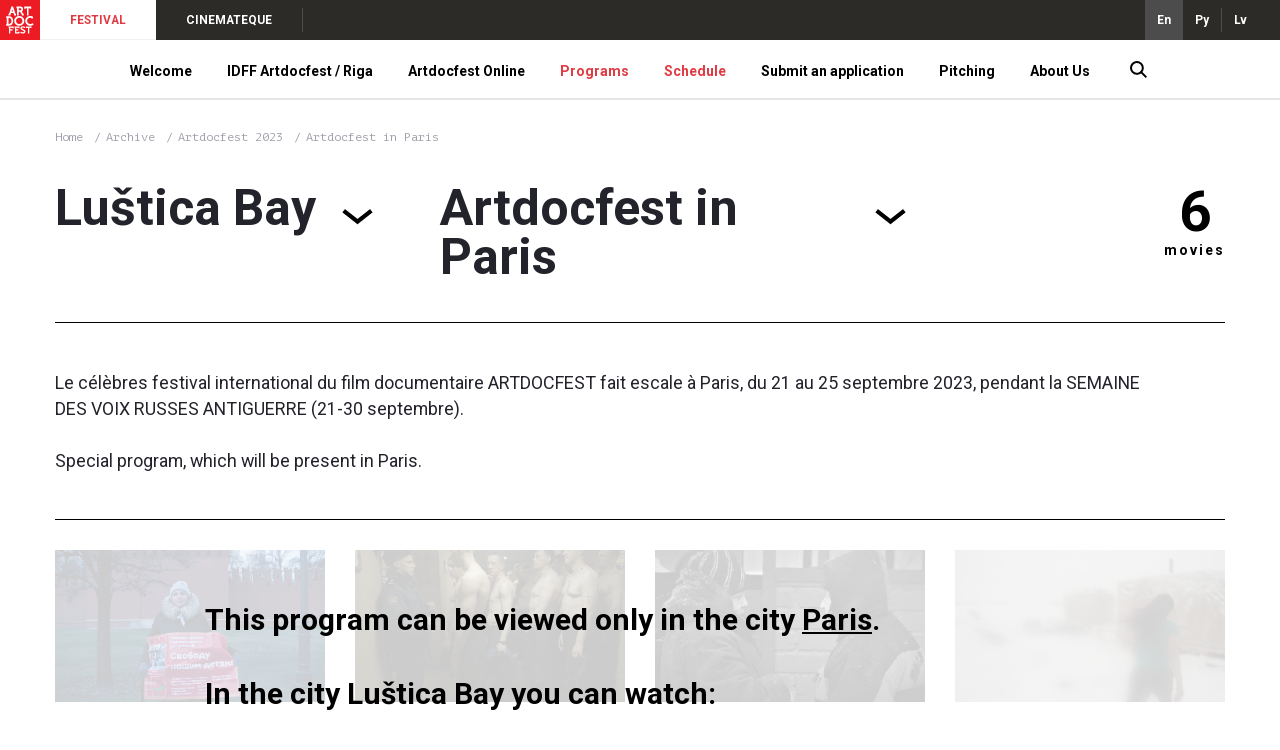

--- FILE ---
content_type: text/html; charset=UTF-8
request_url: https://artdocfest.com/en/program/eho---artdokfesta---v-parizhe-artdokfest-2023/lushtica-bey/
body_size: 8609
content:
<!DOCTYPE html>
<html lang="en-US">

<head>
            <!-- Global site tag (gtag.js) - Google Analytics -->
        <script async src="https://www.googletagmanager.com/gtag/js?id=UA-105336712-2"></script>
        <script>
            window.dataLayer = window.dataLayer || [];
            function gtag(){dataLayer.push(arguments);}
            gtag('js', new Date());

            gtag('config', 'UA-105336712-2');
        </script>
        <script>
        var _csrf = 'w0hDosOvoAtWN0prva5xEsRNK_F31aJMhGh4N17lLfTmSQ2DcKNOB8sKx3HIRjnLy1khoHLx95aQBRsyTAIQfw==';
        var lang = 'en';
        var i18n = {"main-page-lbl":"Home","pitching-lbl":"Pitching","top-news-lbl":"Latest news","closest-events-lbl":"UPCOMING EVENTS","director-lbl":"Director","events-lbl":"Events","info-lbl":"INFO","news-lbl":"News","producer-lbl":"Producer","movies-number-lbl":"{n, plural, one{movie} other{movies}}","shows-number-lbl":"{n, plural, one{show} other{shows}}","all-cities-lbl":"All cities","programs-lbl":"Programs","program-disable-note1-lbl":"This program can be viewed {n,plural, one{only in the city} other{in the cities:}} {cities}.","program-disable-note2-lbl":"In the city {city} you can watch:","crew-lbl":"Film crew","screenwriter-lbl":"Screenwriter","cameraman-lbl":"Cinematographer","composer-lbl":"Composer","sound-producer-lbl":"Sound operator","information-lbl":"Information","subject-lbl":"Theme","studio-lbl":"Film studio","genre-lbl":"Genre","action-country-lbl":"Country of action","action-city-lbl":"Place of action","action-time-lbl":"Period of action","movie-language-lbl":"Language","subtitles-lbl":"Subtitles","minutes-short-lbl":"min","shows-lbl":"Showtimes","buy-ticket-lbl":"Buy a ticket","online-lbl":"Online","ticket-lbl":"ticket","schdl.all-programs-lbl":"All programs","schdl.all-cities-lbl":"All cities","schdl.all-dates-lbl":"All dates","schdl.out-of-programs-lbl":"Out of programs","schdl.online-lbl":"Online","schdl.movies-show-toggle-lbl":"Showtimes","schdl.movie-name-lbl":"Film title","schdl.search-lbl":"SEARCH","schdl.no-show-in-the-city-note":"There are no film session in this city on this date. Please select a different date.","schdl.pre_time-lbl":"Before the film","schdl.first-show-lbl":"1 showing","schdl.post_time-lbl":"discussion","jury-lbl":"Jury","all-news-lbl":"News feed","time-lbl":"Time","schdl.schedule-lbl":"Timetable","schdl.filters-lbl":"Filters","jury-archive-lbl":"Jury of different years","winners-lbl":"Winners","pitching-funded-lbl":"Supported","pitching-released-lbl":"Released","view-on-adm-lbl":"Watch at Artdoc.media","archive-lbl":"Archive","partners-lbl":"Partners","team-lbl":"Team","subscribe.title-lbl":"Subscribe to the newsletter about the start of ticket sales and interesting films.","subscribe.sub-title-lbl":"We will inform you only about the most important things and only if the coordinator will have the energy to do it :)","subscribe.personal-data-note-lbl":"By specifying my email, I give my consent to the processing of my personal data.","subscribe.input-lbl":"Э-почта","subscribe.submit-lbl":"Send","subscribe-btn-lbl":"Subscribe to receive news about sessions","movies-lbl":"Upcoming showtimes","watch-online-lbl":"Watch online","search-placeholder-lbl":"Find a film by a title","director-short-lbl":"Dir."}; 
    </script>
    <meta charset="UTF-8">
    <meta http-equiv="X-UA-Compatible" content="IE=edge">
    <meta name="viewport" content="width=device-width, initial-scale=1, minimum-scale=1, minimal-ui" />
    
    <link rel="apple-touch-icon" sizes="180x180" href="/adminassets/assets/66ae82b0/img/favs/apple-touch-icon.png">
    <link rel="icon" type="image/png" sizes="32x32" href="/adminassets/assets/66ae82b0/img/favs/favicon-32x32.png">
    <link rel="icon" type="image/png" sizes="16x16" href="/adminassets/assets/66ae82b0/img/favs/favicon-16x16.png">
    <link rel="shortcut icon" href="/adminassets/assets/66ae82b0/img/favs/favicon.ico" />
    <link rel="mask-icon" href="/adminassets/assets/66ae82b0/img/favs/safari-pinned-tab.svg" color="#f3203c">
    <meta name="apple-mobile-web-app-title" content="Artdocfest">
    <meta name="application-name" content="Artdocfest">

                    <title>Artdocfest — Artdocfest in Paris</title>
        <meta name="description" content="Le célèbres festival international du film documentaire ARTDOCFEST fait escale à Paris, du 21 au 25 septembre 2023, pendant la SEMAINE DES VOIX RUSSES ANTIGUERRE (21-30 septembre). Special program, which will be present in Paris.">

        <meta name="twitter:card" content="summary_large_image" />
        <meta name="twitter:site" content="@artdocfest" />
        <meta name="twitter:title" content="Artdocfest in Paris">
        <meta name="twitter:description" content="Le célèbres festival international du film documentaire ARTDOCFEST fait escale à Paris, du 21 au 25 septembre 2023, pendant la SEMAINE DES VOIX RUSSES ANTIGUERRE (21-30 septembre). Special program, which will be present in Paris.">
        <meta name="twitter:image" content="https://artdocfest.com/upload/resize/2935573/600x364.jpg">

        <meta property="og:title" content="Artdocfest in Paris">
        <meta property="og:description" content="Le célèbres festival international du film documentaire ARTDOCFEST fait escale à Paris, du 21 au 25 septembre 2023, pendant la SEMAINE DES VOIX RUSSES ANTIGUERRE (21-30 septembre). Special program, which will be present in Paris.">
        <meta property="og:image" content="https://artdocfest.com/upload/resize/2935573/600x364.jpg">
    
    <meta property="og:site_name" content="Artdocfest">
    <meta property="og:locale" content="en_US">
    <meta property="og:type" content="website">
    <link href="https://fonts.googleapis.com/css2?family=PT+Mono&amp;family=Roboto:ital,wght@0,100;0,300;0,400;0,500;0,700;0,900;1,100;1,300;1,400;1,500;1,700;1,900&amp;display=swap" rel="stylesheet" position="1">
<link href="/adminassets/assets/66ae82b0/css/layout_main.css" rel="stylesheet" media="(min-width: 765px)" position="1">
<link href="/adminassets/assets/66ae82b0/css/layout_main.mobile.css" rel="stylesheet" media="(max-width: 764px)" position="1">
<link href="/adminassets/assets/66ae82b0/css/program.css" rel="stylesheet" position="1">
<link href="/adminassets/assets/66ae82b0/css/program.mobile.css" rel="stylesheet" media="(max-width: 764px)" position="1">
<script src="/adminassets/assets/565cf11f/jquery.js"></script>
<script src="/adminassets/assets/66ae82b0/js/layout_main.js"></script></head>

<body>
    
    <div class="wrap wrap_white">
        <div class="header wrap__header">
            <div class="meta-panel header__meta-panel">
                <a href="/en/" class="adf-logo meta-panel__logo graph graph_contain"></a>
                <div class="meta-menu meta-panel__meta-menu desktop">
                                            <div class="meta-menu__item meta-menu__item_active">
                            <a class="meta-menu__link" href="http://artdocfest.com" >FESTIVAL</a>
                        </div>
                                            <div class="meta-menu__item">
                            <a class="meta-menu__link" href="http://artdoc.media" target="_blank">CINEMATEQUE</a>
                        </div>
                                    </div>
                <div class="meta-menu meta-menu_open-end meta-menu_dense meta-menu_right desktop">
                                            <div class="meta-menu__item meta-menu__item_active-dark">
                            <a href="/en/program/eho---artdokfesta---v-parizhe-artdokfest-2023/lushtica-bey/">En</a>
                        </div>
                                            <div class="meta-menu__item">
                            <a href="/ru/program/eho---artdokfesta---v-parizhe-artdokfest-2023/lushtica-bey/">Ру</a>
                        </div>
                                            <div class="meta-menu__item">
                            <a href="/lv/program/eho---artdokfesta---v-parizhe-artdokfest-2023/lushtica-bey/">Lv</a>
                        </div>
                                    </div>
                <div class="meta-panel__meta-menu mobile">
                    <div class="meta-panel__search-btn"></div>
                    <div class="meta-panel__search-close"></div>
                    <a id="menu-toggle" tabindex="1" class="meta-menu__item burger graph graph-contain"></a>
                </div>
            </div>

            <div class="main-menu header__main-menu">
                <div class="main-menu__header mobile">
                                            <div class="main-menu__header-item main-menu__header-item_active">
                            <a class="main-menu__header-link" href="http://artdocfest.com" >FESTIVAL</a>
                        </div>
                                            <div class="main-menu__header-item">
                            <a class="main-menu__header-link" href="http://artdoc.media" target="_blank">CINEMATEQUE</a>
                        </div>
                                    </div>
                <div class="container main-menu__body">
                                            <div class="main-menu__item">
                            <a href="/en/content/welcome/" class="main-menu__link" >Welcome</a>
                            
                                                        
                                                    </div>
                                            <div class="main-menu__item">
                            <a  class="main-menu__link" >IDFF Artdocfest / Riga</a>
                            
                                                        
                                                            <div class="main-menu__submenu">
                                    <div class="container main-menu__submenu-body">
                                                                                    <div class="main-menu__submenu-column">                                               
                                                                                                                                                            <div class="main-menu__submenu-item">
                                                            <a href="/en/content/welcome-idff-artdocfest-riga/" class="main-menu__submenu-link" >About IDFF Artdocfest/Riga</a>
                                                        </div>
                                                                                                                                                                                                                <div class="main-menu__submenu-item">
                                                            <a href="/en/content/reglament-artdocfest-riga/" class="main-menu__submenu-link" >Rules and regulations of the 6th IDFF Artdocfest / Riga</a>
                                                        </div>
                                                                                                                                                                                                                <div class="main-menu__submenu-item">
                                                            <a href="/en/content/symposium/" class="main-menu__submenu-link" >Symposium</a>
                                                        </div>
                                                                                                                                                </div>
                                                                                    <div class="main-menu__submenu-column">                                               
                                                                                                                                                            <div class="main-menu__submenu-item">
                                                            <a href="/en/content/balva-herz/" class="main-menu__submenu-link" >HERZ prize</a>
                                                        </div>
                                                                                                                                                                                                                <div class="main-menu__submenu-item">
                                                            <a href="https://artdocfest.com/en/jury/artdokfest_2026/artdocfest-open-artdokfest-2026+baltic-focus-artdokfest-2026/" class="main-menu__submenu-link" >Jury</a>
                                                        </div>
                                                                                                                                                                                                                <div class="main-menu__submenu-item">
                                                            <a href="https://artdocfest.com/en/programs/artdokfest_2026/riga/" class="main-menu__submenu-link" >Programs</a>
                                                        </div>
                                                                                                                                                                                                                <div class="main-menu__submenu-item">
                                                            <a href="/en/content/media-accreditation-2025/" class="main-menu__submenu-link" >Media accreditation</a>
                                                        </div>
                                                                                                                                                </div>
                                                                                    <div class="main-menu__submenu-column">                                               
                                                                                                                                                                                                                    <a 
                                                            href="https://artdocfest.com/en/program/baltic-focus-artdokfest-2026/" 
                                                            style="background-image:url(/upload/resize/2935520/250x145.jpg)" 
                                                            class="main-menu__submenu-visual desktop"                                                         >
                                                            <label>Baltic focus</label>
                                                        </a>
                                                                                                                                                                                                        </div>
                                                                                    <div class="main-menu__submenu-column">                                               
                                                                                                                                                                                                                    <a 
                                                            href="https://artdocfest.com/en/program/artdocfest-open-artdokfest-2026/" 
                                                            style="background-image:url(/upload/resize/2935521/250x145.jpg)" 
                                                            class="main-menu__submenu-visual desktop"                                                         >
                                                            <label>Artdocfest Open</label>
                                                        </a>
                                                                                                                                                                                                        </div>
                                                                            </div>
                                </div>
                                                    </div>
                                            <div class="main-menu__item">
                            <a  class="main-menu__link" >Artdocfest Online</a>
                            
                                                        
                                                            <div class="main-menu__submenu">
                                    <div class="container main-menu__submenu-body">
                                                                                    <div class="main-menu__submenu-column">                                               
                                                                                                                                                            <div class="main-menu__submenu-item">
                                                            <a href="/en/content/artdocfest-online-regulations/" class="main-menu__submenu-link" >Artdocfest Online regulations</a>
                                                        </div>
                                                                                                                                                                                                                <div class="main-menu__submenu-item">
                                                            <a href="https://artdocfest.com/en/program/artdocfest-online-artdokfest-2025/" class="main-menu__submenu-link" >Artdocfest Online</a>
                                                        </div>
                                                                                                                                                                                                                <div class="main-menu__submenu-item">
                                                            <a href="/en/content/artdocshkola/" class="main-menu__submenu-link" >ArtdocSchool</a>
                                                        </div>
                                                                                                                                                </div>
                                                                                    <div class="main-menu__submenu-column">                                               
                                                                                                                                                            <div class="main-menu__submenu-item">
                                                            <a href="https://artdocfest.com/en/program/artdokset--artdokfest-2026/" class="main-menu__submenu-link" >ArtdocNet 2026</a>
                                                        </div>
                                                                                                                                                                                                                <div class="main-menu__submenu-item">
                                                            <a href="https://artdocfest.com/en/jury/artdokfest_2026/artdokset--artdokfest-2026" class="main-menu__submenu-link" >Jury</a>
                                                        </div>
                                                                                                                                                </div>
                                                                                    <div class="main-menu__submenu-column">                                               
                                                                                                                                                                                                                    <a 
                                                            href="https://artdocfest.com/en/program/artdocfest-online-artdokfest-2025/" 
                                                            style="background-image:url(/upload/resize/2922688/250x145.jpg)" 
                                                            class="main-menu__submenu-visual desktop"                                                         >
                                                            <label>Artdocfest Online</label>
                                                        </a>
                                                                                                                                                                                                        </div>
                                                                                    <div class="main-menu__submenu-column">                                               
                                                                                                                                                                                                                    <a 
                                                            href="https://artdocfest.com/en/program/artdokset--artdokfest-2026/" 
                                                            style="background-image:url(/upload/resize/2935137/250x145.jpg)" 
                                                            class="main-menu__submenu-visual desktop"                                                         >
                                                            <label>ArtdocNet</label>
                                                        </a>
                                                                                                                                                                                                        </div>
                                                                            </div>
                                </div>
                                                    </div>
                                            <div class="main-menu__item main-menu__item_hl">
                            <a href="https://artdocfest.com/en/programs/artdokfest_2026/" class="main-menu__link" >Programs</a>
                            
                                                        
                                                    </div>
                                            <div class="main-menu__item main-menu__item_hl">
                            <a href="https://artdocfest.com/en/schedule/" class="main-menu__link" >Schedule</a>
                            
                                                        
                                                    </div>
                                            <div class="main-menu__item">
                            <a  class="main-menu__link" >Submit an application</a>
                            
                                                        
                                                            <div class="main-menu__submenu">
                                    <div class="container main-menu__submenu-body">
                                                                                    <div class="main-menu__submenu-column">                                               
                                                                                                                                                            <div class="main-menu__submenu-item">
                                                            <a href="/en/content/idff-artdocfest----riga/" class="main-menu__submenu-link" >IDFF Artdocfest / Riga</a>
                                                        </div>
                                                                                                                                                                                                                <div class="main-menu__submenu-item">
                                                            <a href="https://filmfreeway.com/IDFFArtdocfestslashRiga" class="main-menu__submenu-link" target="_blank">IDFF Artdocfest / Baltic Focus</a>
                                                        </div>
                                                                                                                                                                                                                <div class="main-menu__submenu-item">
                                                            <a href="/en/content/artdocfest-online-app/" class="main-menu__submenu-link" >Artdocfest Online</a>
                                                        </div>
                                                                                                                                                </div>
                                                                                    <div class="main-menu__submenu-column">                                               
                                                                                                                                                            <div class="main-menu__submenu-item">
                                                            <a href="/en/content/na-pitching/" class="main-menu__submenu-link" >Pitching</a>
                                                        </div>
                                                                                                                                                                                                                <div class="main-menu__submenu-item">
                                                            <a href="https://artdocfest.com/en/content/technical-requirements/" class="main-menu__submenu-link" >Technical requirements</a>
                                                        </div>
                                                                                                                                                </div>
                                                                            </div>
                                </div>
                                                    </div>
                                            <div class="main-menu__item">
                            <a  class="main-menu__link" >Pitching</a>
                            
                                                        
                                                            <div class="main-menu__submenu">
                                    <div class="container main-menu__submenu-body">
                                                                                    <div class="main-menu__submenu-column">                                               
                                                                                                                                                            <div class="main-menu__submenu-item">
                                                            <a href="/en/content/pitching-2025-about-2/" class="main-menu__submenu-link" >Artdocfest/Riga 2025 Pitching</a>
                                                        </div>
                                                                                                                                                                                                                <div class="main-menu__submenu-item">
                                                            <a href="https://artdocfest.com/en/pitching/artdokfest-2025/" class="main-menu__submenu-link" >Pitching participants 2025</a>
                                                        </div>
                                                                                                                                                </div>
                                                                                    <div class="main-menu__submenu-column">                                               
                                                                                                                                                            <div class="main-menu__submenu-item">
                                                            <a href="/en/content/pitching-archive/" class="main-menu__submenu-link" >Pitching Archive</a>
                                                        </div>
                                                                                                                                                                                                                <div class="main-menu__submenu-item">
                                                            <a href="https://artdocfest.com/en/content/na-pitching/" class="main-menu__submenu-link" >Submit an application</a>
                                                        </div>
                                                                                                                                                </div>
                                                                            </div>
                                </div>
                                                    </div>
                                            <div class="main-menu__item">
                            <a  class="main-menu__link" >About Us</a>
                            
                                                        
                                                            <div class="main-menu__submenu">
                                    <div class="container main-menu__submenu-body">
                                                                                    <div class="main-menu__submenu-column">                                               
                                                                                                                                                            <div class="main-menu__submenu-item">
                                                            <a href="https://artdocfest.com/en/winners" class="main-menu__submenu-link" >Winners</a>
                                                        </div>
                                                                                                                                                                                                                <div class="main-menu__submenu-item">
                                                            <a href="https://artdocfest.com/en/archive/" class="main-menu__submenu-link" >Festival archive</a>
                                                        </div>
                                                                                                                                                                                                                <div class="main-menu__submenu-item">
                                                            <a href="/en/content/symposium-archive/" class="main-menu__submenu-link" >Symposium archive</a>
                                                        </div>
                                                                                                                                                                                                                <div class="main-menu__submenu-item">
                                                            <a href="https://artdocfest.com/en/jury/" class="main-menu__submenu-link" >Jury of different years</a>
                                                        </div>
                                                                                                                                                </div>
                                                                                    <div class="main-menu__submenu-column">                                               
                                                                                                                                                            <div class="main-menu__submenu-item">
                                                            <a href="/en/content/pressa/" class="main-menu__submenu-link" >Media about us</a>
                                                        </div>
                                                                                                                                                                                                                <div class="main-menu__submenu-item">
                                                            <a href="/en/content/photo-archive/" class="main-menu__submenu-link" >Photo archive</a>
                                                        </div>
                                                                                                                                                                                                                <div class="main-menu__submenu-item">
                                                            <a href="/en/content/artdocfest-sessions/" class="main-menu__submenu-link" >Artdocfest sessions in other cities</a>
                                                        </div>
                                                                                                                                                                                                                <div class="main-menu__submenu-item">
                                                            <a href="https://artdocfest.com/en/content/about/" class="main-menu__submenu-link" >About us</a>
                                                        </div>
                                                                                                                                                </div>
                                                                                    <div class="main-menu__submenu-column">                                               
                                                                                                                                                                                                                    <a 
                                                            href="https://artdocfest.com/en/winners/" 
                                                            style="background-image:url(/upload/resize/2741785/250x145.jpg)" 
                                                            class="main-menu__submenu-visual desktop"                                                         >
                                                            <label>Winners</label>
                                                        </a>
                                                                                                                                                                                                        </div>
                                                                                    <div class="main-menu__submenu-column">                                               
                                                                                                                                                                                                                    <a 
                                                            href="https://artdocfest.com/en/content/about/" 
                                                            style="background-image:url(/upload/resize/2741786/250x145.jpg)" 
                                                            class="main-menu__submenu-visual desktop"                                                         >
                                                            <label>About us</label>
                                                        </a>
                                                                                                                                                                                                        </div>
                                                                            </div>
                                </div>
                                                    </div>
                                        
                    <div class="main-menu__item main-menu__item_narrow desktop">
                        <a class="main-menu__search-btn"></a>
                        <a class="main-menu__search-close"></a>
                    </div>
                    
                </div>
                <div class="main-menu__footer mobile">
                                                                                                    <div class="main-menu__footer-item">
                                <a class="main-menu__footer-link graph graph_contain youtube" href="https://www.youtube.com/channel/UCNorm94TaD5MfZiT6_LNgyg?view_as=subscriber" target="_blank"></a>
                            </div>
                                                                                                                                                                                                    <div class="main-menu__footer-item main-menu__switch">
                        <div class="main-menu__switch-items">
                                                                                                                            <div class="main-menu__switch-item">
                                    <a href="/ru/program/eho---artdokfesta---v-parizhe-artdokfest-2023/lushtica-bey/">Ру</a>
                                </div>
                                                                                            <div class="main-menu__switch-item">
                                    <a href="/lv/program/eho---artdokfesta---v-parizhe-artdokfest-2023/lushtica-bey/">Lv</a>
                                </div>
                                                    </div>
                        <div class="main-menu__switch-value">
                            En                        </div>
                    </div>
                </div>
            </div>
        </div>
        <div class="content wrap__content">
            
<div class="desktop breadcrumbs content__breadcrumbs container">
    <div class="breadcrumbs__item">
        <a href="/en/" class="breadcrumbs__link">Home</a>
    </div>
                        <div class="breadcrumbs__item">
                <a href="/en/archive/" class="breadcrumbs__link">Archive</a>
            </div>
            <div class="breadcrumbs__item">
                <a href="/en/archive/artdokfest_2023/" class="breadcrumbs__link">
                    Artdocfest 2023 
                </a>
            </div>
                <div class="breadcrumbs__item">
        <a class="breadcrumbs__link">Artdocfest in Paris</a>
    </div>
</div>

<div class="program container">
    <div class="program__header">
        <div class="dropdown program__dropdown">
                            <div class="dropdown__value">Luštica Bay</div>
                        <div class="dropdown__items">
                                    <div class="dropdown__item dropdown__item_group">Latvia</div>
                                            <a class="dropdown__item dropdown__item_grouped" href="/en/program/eho---artdokfesta---v-parizhe-artdokfest-2023/riga/">
                            Riga                        </a>
                                                        <div class="dropdown__item dropdown__item_group">Montenegro</div>
                                            <a class="dropdown__item dropdown__item_grouped" href="/en/program/eho---artdokfesta---v-parizhe-artdokfest-2023/budva/">
                            Budva                        </a>
                                            <a class="dropdown__item dropdown__item_grouped dropdown__item_current" href="/en/program/eho---artdokfesta---v-parizhe-artdokfest-2023/lushtica-bey/">
                            Luštica Bay                        </a>
                                                        <div class="dropdown__item dropdown__item_group">Kyrgyzstan</div>
                                            <a class="dropdown__item dropdown__item_grouped" href="/en/program/eho---artdokfesta---v-parizhe-artdokfest-2023/bishkek/">
                            Bishkek                        </a>
                                                        <div class="dropdown__item dropdown__item_group">World</div>
                                            <a class="dropdown__item dropdown__item_grouped" href="/en/program/eho---artdokfesta---v-parizhe-artdokfest-2023/online/">
                            Online                        </a>
                                                        <div class="dropdown__item dropdown__item_group">Kazakhstan</div>
                                            <a class="dropdown__item dropdown__item_grouped" href="/en/program/eho---artdokfesta---v-parizhe-artdokfest-2023/almaty/">
                            Almaty                        </a>
                                                        <div class="dropdown__item dropdown__item_group">France</div>
                                            <a class="dropdown__item dropdown__item_grouped" href="/en/program/eho---artdokfesta---v-parizhe-artdokfest-2023/parizh/">
                            Paris                        </a>
                                                    <a class="dropdown__item dropdown__item_group" href="/en/program/eho---artdokfesta---v-parizhe-artdokfest-2023/">All cities</a>
            </div>
        </div>

        <div class="dropdown program__dropdown">
            <div class="dropdown__value">Artdocfest in Paris</div>
            <div class="dropdown__items">
                                                        <a class="dropdown__item dropdown__item" href="/en/program/special-nye-pokazy-v-rige-artdokfest-2023/lushtica-bey/">
                        Artdocfest/Riga Warm - Up Days                    </a>
                                                        <a class="dropdown__item dropdown__item dropdown__item_current" href="/en/program/eho---artdokfesta---v-parizhe-artdokfest-2023/lushtica-bey/">
                        Artdocfest in Paris                    </a>
                                                        <a class="dropdown__item dropdown__item" href="/en/program/slovonovo-artdokfest-2023/lushtica-bey/">
                        SlovoNovo                    </a>
                                                        <a class="dropdown__item dropdown__item" href="/en/program/sreda--onlayn-artdokfest-2023/lushtica-bey/">
                        Environment. Online                    </a>
                                                        <a class="dropdown__item dropdown__item" href="/en/program/konkurs-artdocfest-artdokfest-2023/lushtica-bey/">
                        "Artdocfest Open" competition program                    </a>
                                                        <a class="dropdown__item dropdown__item" href="/en/program/baltiyskiy-fokus-artdokfest-2023/lushtica-bey/">
                        "Baltic focus" competition program                    </a>
                                                        <a class="dropdown__item dropdown__item" href="/en/program/artdokset--artdokfest-2023/lushtica-bey/">
                        ArtdocNet                    </a>
                                                                            <a class="dropdown__item dropdown__item" href="/en/program/proart-artdokfest-2023/lushtica-bey/">
                        Artdoc&ProArt                    </a>
                                                        <a class="dropdown__item dropdown__item" href="/en/program/special-nye-pokazy-artdokfest-2023/lushtica-bey/">
                        Special screenings                    </a>
                                                        <a class="dropdown__item dropdown__item" href="/en/program/voyna-do-voyny-artdokfest-2023/lushtica-bey/">
                        War Before War                    </a>
                                                        <a class="dropdown__item dropdown__item" href="/en/program/artdokfest---aziya-artdokfest-2023/lushtica-bey/">
                        Artdocfest / Asia                    </a>
                            </div>
        </div>
        
        <div class="desktop program__item-counter">
            6            <label>movies</label>
        </div>
    </div>
            <div class="program__description">
            <div class="program__text text">Le célèbres festival international du film documentaire ARTDOCFEST fait escale à Paris, du 21 au 25 septembre 2023, pendant la SEMAINE DES VOIX RUSSES ANTIGUERRE (21-30 septembre). 
<br><br>
Special program, which will be present in Paris.</div>
            <!--
            <div class="desktop program__sn share-panel">
                <div onclick="shareFB()" class="share-panel__button fb"></div>
                <div onclick="shareVK()" class="share-panel__button vk"></div>
                <div onclick="shareTwitter()" class="share-panel__button twitter"></div>
            </div>
            <div class="mobile program__sn share-panel share-panel_horizontal">
                <div onclick="shareFB()" class="share-panel__button fb"></div>
                <div onclick="shareVK()" class="share-panel__button vk"></div>
                <div onclick="shareTwitter()" class="share-panel__button twitter"></div>
            </div>
            -->
        </div>
        <div class="program__movies">
                    <a class="program__movie" href="/en/movie/novoe_velichie_2022_92/">
                <div class="program__movie-cover" style="background-image: url(/upload/resize/2898320/345x212.jpg)">
                                                                                </div>
                <div class="program__movie-name">The New Greatness Case</div>
                <div class="program__movie-author">Anna Shishova</div>
                <div class="program__movie-captions">
                    Finland, Norway, 2022                </div>
            </a>
                    <a class="program__movie" href="/en/movie/nachal_nik_otryada_2021_46/">
                <div class="program__movie-cover" style="background-image: url(/upload/resize/2930719/345x212.jpg)">
                                                                                </div>
                <div class="program__movie-name">Strict regime</div>
                <div class="program__movie-author">Nikita Yefimov</div>
                <div class="program__movie-captions">
                    Russia, 2021                </div>
            </a>
                    <a class="program__movie" href="/en/movie/srok_godnosti_2022_30/">
                <div class="program__movie-cover" style="background-image: url(/upload/resize/2931422/345x212.jpg)">
                                                                                </div>
                <div class="program__movie-name">Expiration Date</div>
                <div class="program__movie-author">Artem Kusyak</div>
                <div class="program__movie-captions">
                    Russia, 2022                </div>
            </a>
                    <a class="program__movie" href="/en/movie/zhizn__ivanny_yaptune_2021_80/">
                <div class="program__movie-cover" style="background-image: url(/upload/resize/2930941/345x212.jpg)">
                                                                                </div>
                <div class="program__movie-name">Life of Ivanna</div>
                <div class="program__movie-author">Renato Borrayo Serrano</div>
                <div class="program__movie-captions">
                    Russia, Norway, Finland, Estonia, 2021                </div>
            </a>
                    <a class="program__movie" href="/en/movie/jours_de_f%C3%AAte_2022_86/">
                <div class="program__movie-cover" style="background-image: url(/upload/resize/2898315/345x212.jpg)">
                                                                                </div>
                <div class="program__movie-name">Holidays</div>
                <div class="program__movie-author">Antoine Cattin</div>
                <div class="program__movie-captions">
                    Switzerland, 2022                </div>
            </a>
                    <a class="program__movie" href="/en/movie/shidniy_front_2023_98/">
                <div class="program__movie-cover" style="background-image: url(/upload/resize/2897719/345x212.jpg)">
                                            <div class="program__movie-icon_online" title="Watch online"></div>
                                    </div>
                <div class="program__movie-name">Eastern Front (Восточный фронт)</div>
                <div class="program__movie-author">Vitaly Mansky, Yevhen Titarenko</div>
                <div class="program__movie-captions">
                    Latvia, Ukraine, Czechia, USA, 2023                </div>
            </a>
                            <div class="program__disable-screen">
                                    <div class="program__disable-screen-note">
                        This program can be viewed only in the city <a href="/en/program/eho---artdokfesta---v-parizhe-artdokfest-2023/parizh/">Paris</a>.                    </div>
                                <div class="program__disable-screen-note">
                    In the city Luštica Bay you can watch:                </div>
                <div class="program__disable-screen-other">
                                            <a class="program__disable-screen-link" href="/en/program/slovonovo-artdokfest-2023/lushtica-bey/">SlovoNovo</a>
                                    </div>
            </div>
            </div>
</div>        </div>
        <div class="footer wrap__footer">
            <div class="footer__body">
                <div class="footer__body-part container">
                    <div class="footer__section">                        
                        <div class="footer__section-body">
                                                                                                <div class="footer__subsection">
                                        <strong class="footer__section-item footer__section-item_h">CONTACTS</strong>
                                                                                    <a href="mailto:office@artdocfest.com" class="footer__section-item" >
                                                office@artdocfest.com                                            </a>
                                                                                    <a href="mailto:riga@artdocfest.com" class="footer__section-item" >
                                                riga@artdocfest.com                                            </a>
                                                                                    <a href="mailto:pr@artdocfest.com" class="footer__section-item" >
                                                pr@artdocfest.com                                            </a>
                                                                                    <a href="tel:+37127274745" class="footer__section-item" >
                                                +371-2727-47-45                                            </a>
                                                                                    <a  class="footer__section-item" >
                                                Telegram                                            </a>
                                                                                    <a  class="footer__section-item" >
                                                Signal                                            </a>
                                                                                    <a  class="footer__section-item" >
                                                WhatsApp                                            </a>
                                                                                    <a  class="footer__section-item" >
                                                Skype Artdocfest Film Festival                                            </a>
                                                                            </div>
                                                                    <div class="footer__subsection">
                                        <strong class="footer__section-item footer__section-item_h">SOCIAL NETWORKS</strong>
                                                                                    <a href="https://t.me/ArtdocfestInfo" class="footer__section-item" >
                                                Telegram                                            </a>
                                                                                    <a href="https://www.youtube.com/channel/UCNorm94TaD5MfZiT6_LNgyg?view_as=subscriber" class="footer__section-item" >
                                                Youtube                                            </a>
                                                                                    <a href="https://www.instagram.com/artdocfest/" class="footer__section-item" >
                                                *nstagram                                            </a>
                                                                                    <a href="https://www.facebook.com/artdocfest/" class="footer__section-item" >
                                                *acebook                                            </a>
                                                                                    <a href="https://www.facebook.com/groups/221136811346063/" class="footer__section-item" >
                                                *acebook group                                            </a>
                                                                                    <a href="https://www.facebook.com/groups/artdocfestriga/" class="footer__section-item" >
                                                *acebook Riga                                            </a>
                                                                                    <a href="https://www.instagram.com/artdocfest_riga/" class="footer__section-item" >
                                                *nstagram Riga                                            </a>
                                                                                    <a href="https://www.instagram.com/artdocfestparis/" class="footer__section-item" >
                                                *nstagram Paris                                            </a>
                                                                                    <a href="https://www.facebook.com/profile.php?id=61551122932598" class="footer__section-item" >
                                                *acebook Paris                                            </a>
                                                                                    <a href="https://www.facebook.com/artdocfestspb/" class="footer__section-item" >
                                                *acebook Saint Petersburg                                            </a>
                                                                                    <a href="https://www.instagram.com/artdocfestspb/" class="footer__section-item" >
                                                *nstagram Saint Petersburg                                            </a>
                                                                                    <a href="https://vk.com/artdocfestspb" class="footer__section-item" >
                                                VKontakte Saint Petersburg                                            </a>
                                                                            </div>
                                                                    <div class="footer__subsection">
                                        <strong class="footer__section-item footer__section-item_h">MANAGEMENT</strong>
                                                                                    <a href="https://artdocfest.com/en/content/about/#anchor-team" class="footer__section-item" >
                                                Team                                            </a>
                                                                                    <a href="https://artdocfest.com/en/content/reglament-artdocfest-riga/" class="footer__section-item" >
                                                Regulations IDFF Artdocfest/Riga                                            </a>
                                                                                    <a href="http://artdocfest.com/en/content/reglament--artdokfesta--v-rossii/" class="footer__section-item" >
                                                Regulations Artdocfest in Russia                                            </a>
                                                                                    <a href="https://artdocfest.com/en/content/about/#anchor-132" class="footer__section-item" >
                                                Manifest                                            </a>
                                                                                    <a  class="footer__section-item" >
                                                FAQ                                            </a>
                                                                            </div>
                                                                    <div class="footer__subsection">
                                        <strong class="footer__section-item footer__section-item_h">OUR PROJECTS</strong>
                                                                                    <a href="http://artdocfest.com/en/content/na-artdokfest/" class="footer__section-item" >
                                                Artdocfest                                            </a>
                                                                                    <a href="https://artdoc.media/ru/" class="footer__section-item" >
                                                Artdoc.media                                            </a>
                                                                                    <a href="http://artdocfest.com/en/content/o-pitchinge/" class="footer__section-item" target="_blank">
                                                Artdocfest Pitching                                            </a>
                                                                                    <a href="http://artdocfest.com/en/content/simpozium/" class="footer__section-item" >
                                                Workshops                                            </a>
                                                                                    <a href="http://artdocfest.com/en/content/artdocshkola/" class="footer__section-item" >
                                                ArtdocSchool                                            </a>
                                                                                    <a href="https://artdocfest.com/en/content/artdocfest-sessions/" class="footer__section-item" >
                                                Artdocfest in your city                                            </a>
                                                                            </div>
                                                                                    </div>
                    </div>
                </div>            
            </div>
            <div class="footer__vault container">
                <div class="footer__vault-section footer__vault-section_first">
                                            <p>&copy; 2007&ndash;2029 Artdocfest. Documentary Film Festival. News. The program of events. Delivery schedule. The use of Artdocfest materials is allowed only if there is an active link to the source. All rights to video, pictures and texts belong to their authors.</p>

<p>Old version of the website: old.artdocfest.com.</p>                                    </div>
                <div class="footer__vault-section footer__vault-section_second">
                                                                    <a class="footer__logo graph graph_contain" href="http://artdocfest.com" style="background-image: url(/upload/files/87/870e063ddfbf0837df1a2c26313299fd.svg)" ></a>
                                                                    <a class="footer__logo graph graph_contain" href="http://artdoc.media" style="background-image: url(/upload/files/12/123140f5b9268dd09a31958e0d5cb63d.svg)" target="_blank"></a>
                                    </div>
            </div>
        </div>
        <div class="search-panel">
            <div class="search-panel__body">
                <div class="search-panel__input">
                    <input type="text" placeholder="Find a film by a title" />
                    <button></button>
                </div>
                <div class="search-panel__results"></div>
            </div>
        </div>
    </div>

    </body>

</html>


--- FILE ---
content_type: image/svg+xml
request_url: https://artdocfest.com/upload/files/12/123140f5b9268dd09a31958e0d5cb63d.svg
body_size: 14750
content:
<svg width="100" height="100" viewBox="0 0 100 100" fill="none" xmlns="http://www.w3.org/2000/svg">
<rect width="100" height="100" fill="#1B1A17"/>
<path d="M17.9342 66H13V71H17.9342V66Z" fill="#F3203B"/>
<path fill-rule="evenodd" clip-rule="evenodd" d="M87.6451 69.8836C87.5775 69.3422 87.5441 68.7763 87.5441 68.1842V61.3657C87.5441 60.5717 87.3673 59.9334 87.0138 59.4517C86.6603 58.9701 86.2057 58.5943 85.6502 58.3236C85.0947 58.0538 84.4796 57.8709 83.8068 57.7786C83.1331 57.6853 82.4685 57.6392 81.8119 57.6392C81.0868 57.6392 80.3671 57.7116 79.652 57.8546C78.9359 57.9986 78.2919 58.2394 77.7202 58.5771C77.1475 58.9158 76.6758 59.363 76.3061 59.9207C75.9354 60.4775 75.7253 61.1801 75.6748 62.0248H79.2614C79.3282 61.3141 79.5645 60.8071 79.9676 60.5029C80.3716 60.1987 80.9272 60.0466 81.6351 60.0466C81.9544 60.0466 82.2538 60.0674 82.5316 60.109C82.8094 60.1516 83.0529 60.2367 83.2639 60.3635C83.474 60.4902 83.6427 60.6677 83.7698 60.8958C83.8961 61.124 83.9592 61.4318 83.9592 61.8202C83.9755 62.1914 83.8654 62.4757 83.6309 62.6695C83.3947 62.8641 83.0754 63.0126 82.6714 63.1131C82.2682 63.2145 81.8047 63.2906 81.2825 63.3413C80.7612 63.3929 80.2309 63.4599 79.6916 63.545C79.1523 63.6301 78.6193 63.7433 78.0881 63.8872C77.5578 64.0312 77.0871 64.2457 76.6749 64.5337C76.2619 64.8207 75.9255 65.2055 75.6648 65.6862C75.4033 66.1688 75.2734 66.7808 75.2734 67.5241C75.2734 68.2005 75.3871 68.7844 75.6143 69.2743C75.8416 69.7641 76.1573 70.1697 76.5613 70.4911C76.9653 70.8125 77.4361 71.0479 77.9745 71.2C78.5129 71.3521 79.0937 71.4282 79.7178 71.4282C80.5259 71.4282 81.3168 71.3105 82.0915 71.0742C82.8653 70.8369 83.539 70.4232 84.1116 69.8311C84.1288 70.0511 84.1576 70.2666 84.2 70.4784C84.2424 70.6903 84.2965 70.8958 84.3642 71.0995H88.0004C87.83 70.8297 87.7127 70.425 87.6451 69.8836ZM83.9592 66.0303C83.9592 66.2331 83.9376 66.5029 83.8961 66.8415C83.8537 67.1801 83.7401 67.5133 83.5552 67.8428C83.3694 68.1715 83.0844 68.4549 82.6966 68.6921C82.3088 68.9293 81.7623 69.0479 81.0552 69.0479C80.7694 69.0479 80.4916 69.0226 80.2219 68.9719C79.9523 68.9202 79.7169 68.8324 79.5149 68.7048C79.3129 68.578 79.1532 68.406 79.036 68.1851C78.9178 67.966 78.8592 67.6953 78.8592 67.3738C78.8592 67.0361 78.9178 66.7573 79.036 66.5373C79.1532 66.3182 79.3092 66.1362 79.5031 65.9913C79.697 65.8483 79.9243 65.7351 80.1849 65.65C80.4456 65.5649 80.7107 65.4979 80.9804 65.4463C81.2663 65.3956 81.5531 65.3539 81.839 65.3195C82.1248 65.2851 82.3981 65.2435 82.6596 65.1928C82.9203 65.1412 83.1656 65.0778 83.392 65.0017C83.6183 64.9257 83.8086 64.8207 83.9601 64.6849V66.0303H83.9592Z" fill="#F3203B"/>
<path d="M73.5467 57.9941H69.9609V71.1005H73.5467V57.9941Z" fill="#F3203B"/>
<path d="M73.5467 53H69.9609V55.966H73.5467V53Z" fill="#F3203B"/>
<path fill-rule="evenodd" clip-rule="evenodd" d="M64.1206 59.5912H64.0692C63.6652 58.9493 63.1132 58.4631 62.4152 58.1335C61.7171 57.804 60.9794 57.6392 60.2056 57.6392C59.247 57.6392 58.4046 57.8293 57.6804 58.2096C56.9562 58.5898 56.3547 59.0932 55.8749 59.718C55.3951 60.3436 55.0326 61.0661 54.7891 61.8863C54.5456 62.7066 54.4238 63.5559 54.4238 64.4341C54.4238 65.3467 54.5456 66.2259 54.7891 67.0697C55.0335 67.9153 55.3951 68.6631 55.8749 69.3132C56.3547 69.9642 56.9653 70.4803 57.7057 70.8605C58.4461 71.2408 59.3047 71.43 60.2805 71.43C61.1391 71.43 61.9101 71.2743 62.591 70.961C63.2728 70.6487 63.8239 70.1371 64.245 69.4282H64.2956V71.1004H67.7064V53H64.1206V59.5912ZM64.0953 66.081C63.9943 66.588 63.8257 67.0407 63.5894 67.4373C63.354 67.8338 63.0384 68.1507 62.6424 68.3879C62.2465 68.6251 61.755 68.7437 61.1652 68.7437C60.6097 68.7437 60.1335 68.6206 59.7385 68.3761C59.3435 68.1317 59.0143 67.8103 58.7536 67.4128C58.4921 67.0163 58.3027 66.5636 58.1855 66.0565C58.0673 65.5495 58.0087 65.0434 58.0087 64.5355C58.0087 63.9941 58.0637 63.4744 58.1728 62.9755C58.282 62.4776 58.4587 62.0348 58.7031 61.6455C58.9475 61.2562 59.2722 60.9438 59.6753 60.7066C60.0794 60.4703 60.5763 60.3517 61.1652 60.3517C61.7541 60.3517 62.242 60.4703 62.6298 60.7066C63.0167 60.9438 63.3324 61.2526 63.5768 61.6319C63.8212 62.0113 63.9934 62.4513 64.0944 62.9502C64.1954 63.449 64.2459 63.9687 64.2459 64.5101C64.2469 65.0498 64.1963 65.574 64.0953 66.081Z" fill="#F3203B"/>
<path fill-rule="evenodd" clip-rule="evenodd" d="M52.2537 60.0222C51.7234 59.2961 51.0452 58.7166 50.2209 58.2866C49.3957 57.8556 48.428 57.6401 47.3169 57.6401C46.3231 57.6401 45.4194 57.8176 44.6023 58.1725C43.7852 58.5274 43.0818 59.0136 42.4938 59.6302C41.904 60.2476 41.4494 60.9774 41.1293 61.823C40.8091 62.6686 40.6504 63.5795 40.6504 64.5591C40.6504 65.574 40.8064 66.5029 41.1185 67.3477C41.4296 68.1933 41.8715 68.9194 42.4442 69.5278C43.0169 70.1362 43.7149 70.6052 44.5401 70.9357C45.3644 71.2644 46.2906 71.4291 47.3178 71.4291C48.7996 71.4291 50.0613 71.0914 51.1056 70.416C52.1491 69.7406 52.9238 68.6161 53.4288 67.0435H50.2723C50.1542 67.4491 49.834 67.8339 49.3127 68.1969C48.7905 68.56 48.1674 68.7429 47.4441 68.7429C46.434 68.7429 45.6593 68.4812 45.1209 67.9561C44.5816 67.4328 44.2876 66.5871 44.238 65.4219H53.657C53.7237 64.407 53.6389 63.4364 53.4044 62.5057C53.1673 61.5767 52.784 60.7483 52.2537 60.0222ZM44.2371 63.1403C44.2542 62.8868 44.3083 62.5998 44.4012 62.2784C44.4941 61.9579 44.6537 61.6537 44.881 61.3658C45.1083 61.0779 45.4113 60.838 45.7901 60.6433C46.1689 60.4495 46.6441 60.3518 47.2168 60.3518C48.0925 60.3518 48.7446 60.589 49.1738 61.0616C49.604 61.5342 49.9025 62.2277 50.0703 63.1403H44.2371Z" fill="#F3203B"/>
<path fill-rule="evenodd" clip-rule="evenodd" d="M38.3963 58.7039C37.9751 58.3318 37.471 58.062 36.8811 57.8927C36.2913 57.7234 35.7737 57.6392 35.0846 57.6392C34.1756 57.6392 33.3368 57.8592 32.6722 58.2983C32.0075 58.7383 31.4817 59.2453 31.0939 59.8193C30.7404 59.0081 30.2227 58.4422 29.5409 58.1208C28.8591 57.8003 28.1566 57.6392 27.3314 57.6392C26.4737 57.6392 25.7107 57.8257 25.047 58.1969C24.3814 58.569 23.8141 59.0932 23.3416 59.7686H23.2911V57.9941H19.9082V71.1004H23.494V63.4952C23.494 62.8533 23.5869 62.3336 23.7727 61.9361C23.9575 61.5396 24.1803 61.2353 24.4418 61.0235C24.7025 60.8125 24.9721 60.6686 25.2499 60.5925C25.5277 60.5165 25.7513 60.4775 25.9191 60.4775C26.4909 60.4775 26.8696 60.5744 27.1645 60.7691C27.4585 60.9637 27.6696 61.2218 27.7949 61.5423C27.9221 61.8637 27.9933 62.2141 28.0096 62.5943C28.0258 62.9746 28.0348 63.3603 28.0348 63.7478V71.1004H31.6206V63.7994C31.6206 63.3947 31.6495 62.9927 31.709 62.5952C31.7676 62.1987 31.8858 61.8438 32.0634 61.5305C32.2402 61.2181 32.4837 60.9646 32.7957 60.77C33.1078 60.5753 33.5713 60.4784 34.0764 60.4784C34.5814 60.4784 34.8583 60.5636 35.1541 60.732C35.4481 60.9013 35.6718 61.1285 35.8233 61.4173C35.9748 61.7034 36.0677 62.0411 36.101 62.4305C36.1344 62.8198 36.1515 63.2335 36.1515 63.6726V71.1004H39.7382V62.3291C39.7382 61.4834 39.6201 60.7618 39.3838 60.1607C39.1457 59.5622 38.8174 59.076 38.3963 58.7039Z" fill="#F3203B"/>
<path fill-rule="evenodd" clip-rule="evenodd" d="M83.5078 42.7909C83.3886 43.6461 83.0963 44.3276 82.6283 44.8354C82.1604 45.3432 81.4939 45.5981 80.6272 45.5981C80.0663 45.5981 79.5902 45.4635 79.2005 45.1972C78.809 44.929 78.4985 44.5863 78.27 44.1682C78.0406 43.7492 77.8749 43.2815 77.7729 42.7642C77.6709 42.2478 77.6199 41.7409 77.6199 41.2408C77.6199 40.7244 77.6709 40.2023 77.7729 39.6763C77.8749 39.1514 78.0488 38.6703 78.2955 38.2331C78.5422 37.7969 78.86 37.4409 79.2515 37.165C79.6421 36.8892 80.1264 36.7498 80.7046 36.7498C82.2505 36.7498 83.1437 37.543 83.3813 39.1285H86.9248C86.8738 38.2379 86.6707 37.4667 86.3129 36.8166C85.956 36.1657 85.4935 35.6235 84.9236 35.1864C84.3546 34.7492 83.709 34.4247 82.9861 34.2108C82.2642 33.997 81.5121 33.8901 80.73 33.8901C79.6594 33.8901 78.707 34.0772 77.8749 34.4514C77.0418 34.8256 76.3371 35.3467 75.759 36.0139C75.1809 36.683 74.7438 37.4753 74.4461 38.3925C74.1484 39.3127 74 40.3054 74 41.3754C74 42.4081 74.1611 43.3569 74.4834 44.2207C74.8057 45.0846 75.2573 45.8291 75.8346 46.4524C76.4118 47.0757 77.1128 47.5615 77.9377 47.9089C78.7617 48.2554 79.6666 48.4291 80.6527 48.4291C82.4025 48.4291 83.8392 47.9481 84.96 46.9859C86.0817 46.0238 86.7618 44.6254 86.9994 42.7899H83.5078V42.7909Z" fill="white"/>
<path fill-rule="evenodd" clip-rule="evenodd" d="M71.2112 35.882C70.6167 35.2501 69.8983 34.7595 69.0571 34.412C68.2158 34.0646 67.2771 33.8909 66.2401 33.8909C65.2031 33.8909 64.2681 34.0646 63.4359 34.412C62.6029 34.7595 61.8891 35.2491 61.2946 35.882C60.6991 36.5148 60.2403 37.2813 59.917 38.1804C59.5938 39.0796 59.4336 40.0827 59.4336 41.1861C59.4336 42.2915 59.5947 43.2889 59.917 44.1804C60.2393 45.0719 60.6982 45.8327 61.2946 46.4665C61.8882 47.0983 62.6029 47.5842 63.4359 47.9221C64.2681 48.26 65.2031 48.4289 66.2401 48.4289C67.2771 48.4289 68.2158 48.26 69.0571 47.9221C69.8983 47.5842 70.6167 47.0983 71.2112 46.4665C71.8057 45.8336 72.2646 45.0719 72.5878 44.1804C72.911 43.2889 73.0721 42.2915 73.0721 41.1861C73.0721 40.0827 72.9101 39.0796 72.5878 38.1804C72.2655 37.2813 71.8057 36.5148 71.2112 35.882ZM69.2992 42.805C69.1973 43.3309 69.0225 43.8024 68.7766 44.2205C68.5308 44.6386 68.1985 44.9727 67.7824 45.2227C67.3654 45.4728 66.8519 45.5979 66.2401 45.5979C65.6283 45.5979 65.1184 45.4728 64.7106 45.2227C64.3027 44.9727 63.9749 44.6395 63.7291 44.2205C63.4824 43.8024 63.3085 43.33 63.2065 42.805C63.1045 42.28 63.0535 41.7407 63.0535 41.1871C63.0535 40.6354 63.1045 40.0923 63.2065 39.5578C63.3085 39.0223 63.4824 38.5508 63.7291 38.1413C63.9758 37.7308 64.3027 37.3977 64.7106 37.139C65.1175 36.8804 65.6283 36.7515 66.2401 36.7515C66.8519 36.7515 67.3654 36.8813 67.7824 37.139C68.1985 37.3977 68.5299 37.7308 68.7766 38.1413C69.0234 38.5517 69.1973 39.0232 69.2992 39.5578C69.4003 40.0923 69.4522 40.6354 69.4522 41.1871C69.4522 41.7398 69.4003 42.279 69.2992 42.805Z" fill="white"/>
<path fill-rule="evenodd" clip-rule="evenodd" d="M54.8067 35.9488H54.7548C54.347 35.272 53.7898 34.7595 53.0851 34.412C52.3804 34.0646 51.6356 33.8909 50.8545 33.8909C49.8867 33.8909 49.0363 34.0913 48.3052 34.4922C47.5741 34.8931 46.9668 35.4238 46.4825 36.0824C45.9981 36.742 45.6321 37.5037 45.3863 38.3685C45.1405 39.2332 45.0176 40.1286 45.0176 41.0544C45.0176 42.0166 45.1405 42.9434 45.3863 43.833C45.633 44.7245 45.9981 45.5129 46.4825 46.1983C46.9668 46.8845 47.5832 47.4286 48.3307 47.8295C49.0782 48.2304 49.9449 48.4299 50.93 48.4299C51.7968 48.4299 52.5752 48.2657 53.2626 47.9354C53.9509 47.6061 54.5072 47.0669 54.9324 46.3195H54.9834V48.0824H58.4249V29H54.8049V35.9488H54.8067ZM54.7812 42.7907C54.6793 43.3252 54.509 43.8024 54.2705 44.2205C54.0329 44.6386 53.7142 44.9727 53.3145 45.2227C52.9148 45.4728 52.4186 45.5979 51.8232 45.5979C51.2624 45.5979 50.7816 45.4681 50.3829 45.2103C49.9841 44.9526 49.6518 44.6138 49.3886 44.1947C49.1246 43.7767 48.9334 43.2994 48.8151 42.7649C48.6958 42.2304 48.6366 41.6968 48.6366 41.1613C48.6366 40.5905 48.6922 40.0427 48.8023 39.5167C48.9125 38.9917 49.0909 38.525 49.3377 38.1146C49.5844 37.7041 49.9122 37.3748 50.3191 37.1247C50.727 36.8756 51.2287 36.7506 51.8232 36.7506C52.4177 36.7506 52.9103 36.8756 53.3018 37.1247C53.6923 37.3748 54.011 37.7003 54.2577 38.1002C54.5045 38.5002 54.6784 38.9641 54.7803 39.49C54.8823 40.0159 54.9333 40.5638 54.9333 41.1346C54.9342 41.7035 54.8832 42.2562 54.7812 42.7907Z" fill="white"/>
<path fill-rule="evenodd" clip-rule="evenodd" d="M41.2033 30.1226H37.5833V33.7649V33.7707C35.99 33.7707 34.8975 33.7649 33.9415 34.1047C33.5191 34.2546 33.1176 34.4484 32.7443 34.7061C32.3701 34.9648 32.0387 35.2769 31.7491 35.6415C31.4605 36.0071 31.2311 36.4032 31.0608 36.8308H31.0099V34.2651H27.5684V48.0825H31.1892V42.9225C31.1728 41.988 31.2293 41.2101 31.324 40.6708C31.5516 39.3841 32.3291 38.4401 32.889 38.0459C34.0462 37.2298 35.1652 36.8967 37.5833 37.1057V44.9565C37.5833 45.6514 37.6935 46.2117 37.9147 46.6402C38.135 47.0669 38.4364 47.3972 38.8188 47.6282C39.2012 47.8601 39.6428 48.0157 40.1444 48.0959C40.6461 48.176 41.1778 48.2171 41.7377 48.2171C42.0955 48.2171 42.4606 48.2075 42.8339 48.1894C43.2072 48.1722 43.5477 48.1369 43.8536 48.0835V45.1436C43.6833 45.1789 43.5049 45.2066 43.3182 45.2238C43.1307 45.2429 42.9358 45.2505 42.7319 45.2505C42.1192 45.2505 41.7122 45.1436 41.5074 44.9288C41.3034 44.716 41.2014 44.2874 41.2014 43.646V37.1057H44.4117V33.7649H41.2033V30.1226Z" fill="white"/>
<path fill-rule="evenodd" clip-rule="evenodd" d="M25.3885 45.008V37.8196C25.3885 36.9825 25.21 36.3096 24.8532 35.8018C24.4963 35.294 24.0374 34.8979 23.4766 34.6125C22.9157 34.328 22.2948 34.1352 21.6156 34.0379C20.9364 33.9405 20.2645 33.8909 19.6026 33.8909C18.8715 33.8909 18.144 33.9672 17.4221 34.118C16.7001 34.2689 16.05 34.5237 15.4719 34.8797C14.8937 35.2367 14.4194 35.7082 14.0443 36.2962C13.6701 36.8832 13.458 37.6239 13.407 38.5145H17.0278C17.0952 37.7652 17.3337 37.2316 17.7407 36.9109C18.1486 36.5902 18.7094 36.4298 19.4241 36.4298C19.7464 36.4298 20.0496 36.4518 20.3282 36.4957C20.6095 36.5406 20.8554 36.6303 21.0675 36.7639C21.2796 36.8976 21.4499 37.0846 21.5783 37.3252C21.7057 37.5657 21.7695 37.8902 21.7695 38.2997C21.7858 38.6911 21.6748 38.9908 21.4381 39.195C21.1995 39.4003 20.8772 39.5568 20.4693 39.6628C20.0624 39.7697 19.5944 39.8498 19.0682 39.9033C18.5401 39.9577 18.0047 40.0283 17.4612 40.1181C16.9168 40.2078 16.3778 40.3271 15.8424 40.4789C15.3071 40.6306 14.8318 40.8568 14.4158 41.1604C13.9988 41.4629 13.6592 41.8686 13.396 42.3755C13.132 42.8852 13 43.5294 13 44.3141C13 45.0271 13.1138 45.6427 13.3432 46.1591C13.5727 46.6755 13.8922 47.1031 14.3001 47.442C14.7071 47.7799 15.1842 48.029 15.7277 48.1893C16.2712 48.3497 16.8567 48.4299 17.4867 48.4299C18.3025 48.4299 19.1009 48.3058 19.883 48.0567C20.6642 47.8066 21.3443 47.3704 21.9224 46.7461C21.9397 46.9781 21.9688 47.2052 22.0116 47.4286C22.0544 47.652 22.1091 47.8686 22.1773 48.0834H25.8483C25.678 47.798 25.5597 47.3713 25.4914 46.8005C25.4231 46.2297 25.3885 45.6332 25.3885 45.008ZM21.7695 42.7372C21.7695 42.951 21.7476 43.2355 21.7057 43.5924C21.6629 43.9494 21.5482 44.3007 21.3616 44.6481C21.1749 44.9946 20.8854 45.2934 20.4948 45.5435C20.1033 45.7935 19.5516 45.9186 18.8387 45.9186C18.5492 45.9186 18.2688 45.8918 17.9966 45.8384C17.7243 45.784 17.4867 45.6914 17.2828 45.5568C17.0788 45.4232 16.9177 45.2418 16.7993 45.0089C16.68 44.7779 16.6209 44.4925 16.6209 44.1537C16.6209 43.7977 16.68 43.5037 16.7993 43.2717C16.9177 43.0407 17.0752 42.8489 17.2709 42.6962C17.4667 42.5454 17.6961 42.426 17.9592 42.3363C18.2223 42.2466 18.4909 42.176 18.7631 42.1216C19.0509 42.0681 19.3404 42.0242 19.629 41.9879C19.9176 41.9517 20.1944 41.9077 20.4575 41.8543C20.7206 41.7999 20.9683 41.7331 21.1968 41.6529C21.4253 41.5727 21.6174 41.462 21.7704 41.3188V42.7372H21.7695Z" fill="white"/>
</svg>